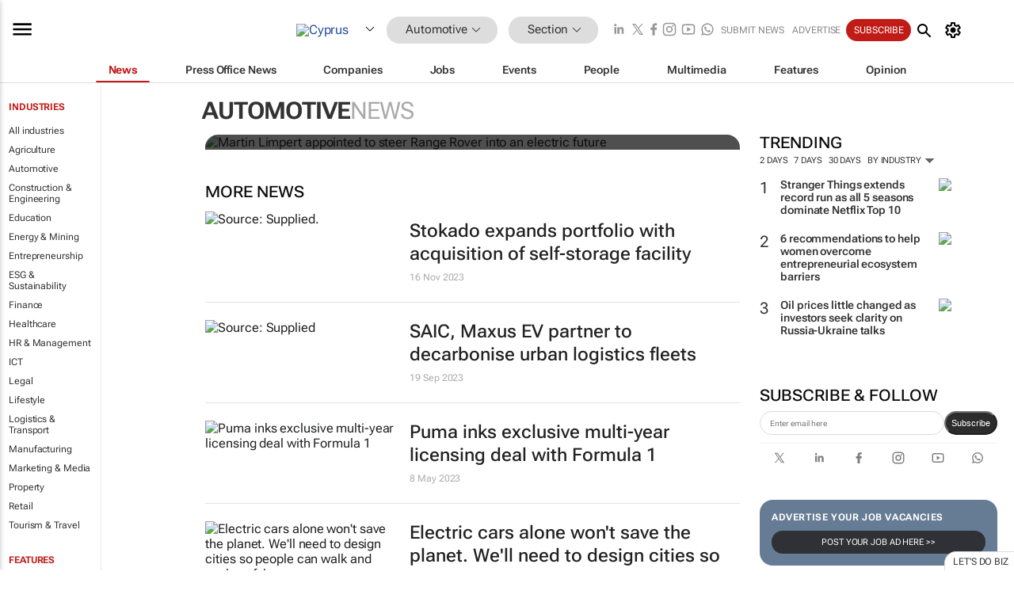

--- FILE ---
content_type: text/html; charset=utf-8
request_url: https://www.google.com/recaptcha/api2/aframe
body_size: 265
content:
<!DOCTYPE HTML><html><head><meta http-equiv="content-type" content="text/html; charset=UTF-8"></head><body><script nonce="sx-T7tS2n6kGvr_42Vtsxg">/** Anti-fraud and anti-abuse applications only. See google.com/recaptcha */ try{var clients={'sodar':'https://pagead2.googlesyndication.com/pagead/sodar?'};window.addEventListener("message",function(a){try{if(a.source===window.parent){var b=JSON.parse(a.data);var c=clients[b['id']];if(c){var d=document.createElement('img');d.src=c+b['params']+'&rc='+(localStorage.getItem("rc::a")?sessionStorage.getItem("rc::b"):"");window.document.body.appendChild(d);sessionStorage.setItem("rc::e",parseInt(sessionStorage.getItem("rc::e")||0)+1);localStorage.setItem("rc::h",'1767088472987');}}}catch(b){}});window.parent.postMessage("_grecaptcha_ready", "*");}catch(b){}</script></body></html>

--- FILE ---
content_type: image/svg+xml
request_url: https://www.bizcommunity.com/res/img/icon/hamburger-300.svg
body_size: -52
content:
<svg xmlns="http://www.w3.org/2000/svg" height="24px" viewBox="0 -960 960 960" width="24px" fill="#000000"><path d="M108-236.62v-85.99h744v85.99H108ZM108-438v-86h744v86H108Zm0-201.39v-85.99h744v85.99H108Z"/></svg>

--- FILE ---
content_type: application/javascript
request_url: https://www.bizcommunity.com/res/js/listify/jquery.listify.1.mod.js?8
body_size: 142
content:
var globalCancel=!1;function listify_CancelForOneSecond(){globalCancel=!0;setTimeout(function(){globalCancel=!1},500)}
(function(b){b.fn.listify=function(a){a=b.extend({hoverClass:"over",cursorType:"pointer",selector:"tbody tr",hideLink:!1,newWindow:!1,clickClass:"clicked",stopLink:!1},a);b(a.selector,this).each(function(){var c=b("a",this);c=b(c.get(0));var f=c.is(".thickbox"),e=c.attr("href");if(e){if(a.hideLink){var g=c.html();c.after(g).hide()}b(this).css("cursor",a.cursorType).hover(function(){b(this).addClass(a.hoverClass)},function(){b(this).removeClass(a.hoverClass)}).off("click.listify").on("click.listify",
function(d){"undefined"!==typeof addNextClickCookie&&addNextClickCookie(c);a.clickClass&&(b("."+a.clickClass).removeClass(a.clickClass),b(this).addClass(a.clickClass));globalCancel||(a.stopLink?(d.preventDefault(),c.click()):f?c.click():a.newWindow||c[0].hasAttribute("target")||d.ctrlKey?(d.ctrlKey&&d.preventDefault(),window.open(e)):window.location.href=e)})}});return this}})(jQuery);


--- FILE ---
content_type: application/javascript
request_url: https://www.bizcommunity.com/res/js/mobile.js?m2d
body_size: 1620
content:
onReady(function(){window.addEventListener("pagehide",function(){document.getElementById("swipe-container")&&($("#swipe-container-hourglass").remove(),$("#swipe-container").children().unwrap())});$(".mobile-menuToggle").click(function(b){b.stopPropagation();$("body").click(function(c){$(".hamburger-checkbox").prop("checked",!1);$("body").off("click")})});$(".menu-horizontal-scroll a").click(function(b){set_cookie_with_expirey("menu-horizontal-scroll",$(".menu-horizontal-scroll").scrollLeft(),3)});
var a=get_cookie("menu-horizontal-scroll");!a&&0<$("li.KCurrent").length&&(a=$("li.KCurrent").offset().left-50);100>a&&(a=0);a&&$(".menu-horizontal-scroll").scrollLeft(a);$(".menu-horizontal-scroll a").css("opacity","1");-1<navigator.userAgent.indexOf("biz-app")&&$("body").addClass("has-app-margin");-1<navigator.userAgent.indexOf("biz-app")&&"http://m.bizcommunity.com/"!==window.location.href.toString()&&"http://m.bizcommunity.com/196/11.html"!==window.location.href.toString()&&"http://testm.bizcommunity.com/"!==
window.location.href.toString()&&"http://testm.bizcommunity.com/196/11.html"!==window.location.href.toString()&&showBackButton();initialiseShowHide()});
function initialiseMobileHeader(a,b,c,e){function h(d){p.not(d).each(function(){g($(this))})}function g(d,q){setTimeout(function(){var f=d.attr("rel");f=$("#"+f);var r=f.attr("data-has"),k=f.attr("data-opening"),l=f.attr("data-opening-delay");d.removeClass("active");m.removeClass(r);q&&q.length&&q.attr("data-opening")===k&&(k="");e?f.hide(e):f.removeClass("active");k&&setTimeout(function(){m.removeClass(k)},l)},1)}var p=$("."+a);a=$("."+b);var n=$(window),m=$("body");p.each(function(){var d=$(this),
q=d.attr("rel"),f=$("#"+q),r=f.attr("data-has"),k=f.attr("data-opening");f.attr("data-opening-delay");d.click(function(l){l.preventDefault();d.hasClass("active")?g(d):(h(d),d.addClass("active"),e?f.show(e):(f.addClass("active"),m.addClass(r),n.scrollTop(0),k&&m.addClass(k)))});c&&f.find("."+c).click(function(){var l=$(this).parent();l.hasClass("active")?l.removeClass("active"):l.addClass("active")})});a.click(function(){h()});$(".mf-industry-title a").on("click",function(d){d.preventDefault();$(".mf-industry-title a img").toggleClass("mf-flip-arrow");
$(".mf-industries").toggle("slow")});$(".mf-section-title a").on("click",function(d){d.preventDefault();$(".mf-section-title a img").toggleClass("mf-flip-arrow");$(".mf-sections").toggle("slow")})}function IncreaseMobileAdSize(a,b){a=document.getElementById("ad-mobilefooter");a.style.height=b.height+"px";a.style.width=b.width+"px"}function showBackButton(){""!==document.referrer&&$(".mh-back-arrow").css("display","")}
function playAudio(a){var b=document.getElementById("audio"+a);b.paused?(b.play(),$("#pButton"+a).addClass("pause").removeClass("play")):(b.pause(),$("#pButton"+a).addClass("play").removeClass("pause"))}function toggleSummary(a,b,c){b||(b="up_arrow");c||(c="down_arrow");var e="#toggle-click-"+a.rel;$("#ts-"+a.rel).toggle("slow");$(e).hasClass(b)?($(e).removeClass(b),$(e).addClass(c)):($(e).removeClass(c),$(e).addClass(b));return!1}
function dotify(a){var b=a.offsetTop+a.offsetHeight,c=document.createElement("span");a["data-inner"]?a.innerHTML=a["data-inner"]:a["data-inner"]=a.innerHTML;c.appendChild(document.createTextNode("..."));a.style.overflow="hidden";for(a.appendChild(c);c.offsetTop+c.offsetHeight>b;)c.previousSibling.data=c.previousSibling.data.replace(/\W*\w+\W*$/,"")}
function SetPageHeightToTitle(){document.title=document.documentElement.clientHeight>document.body.clientHeight?document.documentElement.clientHeight:document.body.clientHeight;console.log("Page height="+document.title)}let industriesMenu=document.getElementById("j-industriesmenu");
industriesMenu&&industriesMenu.addEventListener("click",function(){mobiletoolbarIndustries=document.getElementById("j-mobilebottomtoolbar-industries");"block"===mobiletoolbarIndustries.style.display?(mobiletoolbarIndustriesMenu.classList.remove("mbt-menuitem_active"),mobiletoolbarIndustries.style.display="none"):(mobiletoolbarIndustries.style.display="block",mobiletoolbarIndustriesMenu.classList.add("mbt-menuitem_active"))});
function initialiseShowHide(){mobileMainContainer=document.getElementById("mobile-main-container");mobileheader=document.getElementById("j-mobile-header-wrapper");mobilesubmenu=document.getElementById("j-mobile-subheader-wrapper");mobiletoolbar=document.getElementById("j-mobilebottomtoolbar");mobiletoolbarCategoriesSubmenu=document.getElementById("j-menu-horizontal-scroll_submenu");mobileSearchBox=document.getElementById("j-searchbox");mobiletoolbarIndustriesMenu=document.getElementById("j-industriesmenu");
mobiletoolbarIndustries=document.getElementById("j-mobilebottomtoolbar-industries");btnGotoTop=document.getElementById("j-btn-bottom");let a;hasStickySearchBox=null==(a=mobileMainContainer)?void 0:a.classList.contains("jx-sticky-searchbox");if(!mobileheader)return!0;var b=0,c=0,e=0,h=0,g=0,p=0,n=0;window.addEventListener("scroll",function(){b=mobileheader.offsetHeight;e=document.body.offsetHeight;h=window.innerHeight;g=window.pageYOffset;n=p-g;c=parseInt(window.getComputedStyle(mobileheader).getPropertyValue("top"))+
n;let m;mobilesubmenuHeight=null==(m=mobilesubmenu)?void 0:m.offsetHeight;let d;mobiletoolbarHeight=null==(d=mobiletoolbar)?void 0:d.offsetHeight;0>=g?(mobileheader.style.top="0px",mobilesubmenu.style.top=b,mobiletoolbar.style.bottom="0px",null!=mobiletoolbarCategoriesSubmenu&&(mobiletoolbarCategoriesSubmenu.style.top=b+mobilesubmenu.offsetHeight),null!=btnGotoTop&&(btnGotoTop.style.bottom=mobiletoolbarHeight+6+"px"),hasStickySearchBox&&null!=mobileSearchBox&&mobileSearchBox.classList.remove("searchbox--fold-onScroll")):
0<n?(mobileheader.style.top=(0<c?0:c)+"px",mobilesubmenu.style.top=(0<c?0:c)+b+"px",null!=mobiletoolbarCategoriesSubmenu&&(mobiletoolbarCategoriesSubmenu.style.top=(0<c?0:c)+b+mobilesubmenu.offsetHeight+"px"),hasStickySearchBox&&null!=mobileSearchBox&&(mobileSearchBox.classList.add("searchbox--fold-onScroll"),mobileSearchBox.style.top="0px"),null!=btnGotoTop&&(btnGotoTop.style.bottom=mobiletoolbarHeight+6+"px"),mobiletoolbar.style.bottom="0px"):0>n&&(g+h>=e-b?(hasStickySearchBox?(null!=mobileSearchBox&&
(mobileSearchBox.classList.add("searchbox--fold-onScroll"),mobileSearchBox.style.top="0px"),mobiletoolbarCategoriesSubmenu.style.top="-100px"):(mobileheader.style.top=(0>(c=g+h-e)?c:0)+"px",mobilesubmenu.style.top=(0>(c=g+h-e)?c:0)+b+"px",null!=mobiletoolbarCategoriesSubmenu&&(mobiletoolbarCategoriesSubmenu.style.top=(0<c?0:c)+b+mobilesubmenu.offsetHeight+"px")),null!=btnGotoTop&&(btnGotoTop.style.bottom=mobiletoolbarHeight+6+"px")):(hasStickySearchBox?(null!=mobileSearchBox&&(mobileSearchBox.classList.add("searchbox--fold-onScroll"),
mobileSearchBox.style.top="0px"),mobileheader.style.top="-100px",mobilesubmenu.style.top="-100px",null!=mobiletoolbarCategoriesSubmenu&&(mobiletoolbarCategoriesSubmenu.style.top="-100px")):(mobileheader.style.top=(Math.abs(c)>b?-b:c)+"px",mobilesubmenu.style.top=(Math.abs(c)>b?-b:c)+b+"px",null!=mobiletoolbarCategoriesSubmenu&&(mobiletoolbarCategoriesSubmenu.style.top=mobilesubmenu.offsetHeight+"px")),null!=btnGotoTop&&(btnGotoTop.style.bottom="10px")),mobiletoolbar.style.bottom="-4rem",mobiletoolbarIndustries.style.display=
"none",mobiletoolbarIndustriesMenu.classList.remove("mbt-menuitem_active"));p=g})};


--- FILE ---
content_type: image/svg+xml
request_url: https://www.bizcommunity.com/res/img/icon/arrow-forward-100.svg
body_size: -100
content:
<svg xmlns="http://www.w3.org/2000/svg" height="24px" viewBox="0 -960 960 960" width="24px" fill="#000"><path d="m320-116-34-34 330-330-330-330 34-34 364 364-364 364Z"/></svg>